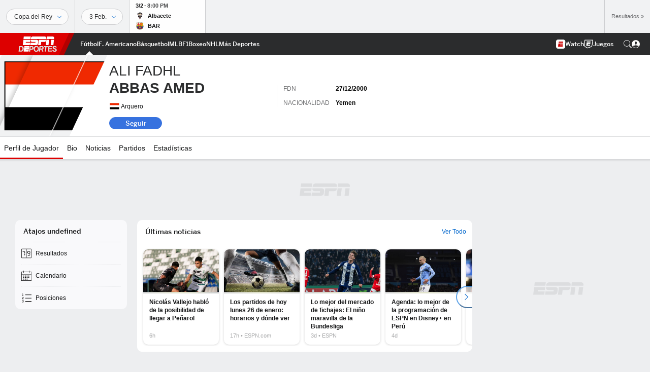

--- FILE ---
content_type: text/html; charset=utf-8
request_url: https://www.google.com/recaptcha/enterprise/anchor?ar=1&k=6LciB_gZAAAAAA_mwJ4G0XZ0BXWvLTt67V7YizXx&co=aHR0cHM6Ly9jZG4ucmVnaXN0ZXJkaXNuZXkuZ28uY29tOjQ0Mw..&hl=es&v=N67nZn4AqZkNcbeMu4prBgzg&size=invisible&anchor-ms=20000&execute-ms=30000&cb=w7m5e0hf5jkm
body_size: 49082
content:
<!DOCTYPE HTML><html dir="ltr" lang="es"><head><meta http-equiv="Content-Type" content="text/html; charset=UTF-8">
<meta http-equiv="X-UA-Compatible" content="IE=edge">
<title>reCAPTCHA</title>
<style type="text/css">
/* cyrillic-ext */
@font-face {
  font-family: 'Roboto';
  font-style: normal;
  font-weight: 400;
  font-stretch: 100%;
  src: url(//fonts.gstatic.com/s/roboto/v48/KFO7CnqEu92Fr1ME7kSn66aGLdTylUAMa3GUBHMdazTgWw.woff2) format('woff2');
  unicode-range: U+0460-052F, U+1C80-1C8A, U+20B4, U+2DE0-2DFF, U+A640-A69F, U+FE2E-FE2F;
}
/* cyrillic */
@font-face {
  font-family: 'Roboto';
  font-style: normal;
  font-weight: 400;
  font-stretch: 100%;
  src: url(//fonts.gstatic.com/s/roboto/v48/KFO7CnqEu92Fr1ME7kSn66aGLdTylUAMa3iUBHMdazTgWw.woff2) format('woff2');
  unicode-range: U+0301, U+0400-045F, U+0490-0491, U+04B0-04B1, U+2116;
}
/* greek-ext */
@font-face {
  font-family: 'Roboto';
  font-style: normal;
  font-weight: 400;
  font-stretch: 100%;
  src: url(//fonts.gstatic.com/s/roboto/v48/KFO7CnqEu92Fr1ME7kSn66aGLdTylUAMa3CUBHMdazTgWw.woff2) format('woff2');
  unicode-range: U+1F00-1FFF;
}
/* greek */
@font-face {
  font-family: 'Roboto';
  font-style: normal;
  font-weight: 400;
  font-stretch: 100%;
  src: url(//fonts.gstatic.com/s/roboto/v48/KFO7CnqEu92Fr1ME7kSn66aGLdTylUAMa3-UBHMdazTgWw.woff2) format('woff2');
  unicode-range: U+0370-0377, U+037A-037F, U+0384-038A, U+038C, U+038E-03A1, U+03A3-03FF;
}
/* math */
@font-face {
  font-family: 'Roboto';
  font-style: normal;
  font-weight: 400;
  font-stretch: 100%;
  src: url(//fonts.gstatic.com/s/roboto/v48/KFO7CnqEu92Fr1ME7kSn66aGLdTylUAMawCUBHMdazTgWw.woff2) format('woff2');
  unicode-range: U+0302-0303, U+0305, U+0307-0308, U+0310, U+0312, U+0315, U+031A, U+0326-0327, U+032C, U+032F-0330, U+0332-0333, U+0338, U+033A, U+0346, U+034D, U+0391-03A1, U+03A3-03A9, U+03B1-03C9, U+03D1, U+03D5-03D6, U+03F0-03F1, U+03F4-03F5, U+2016-2017, U+2034-2038, U+203C, U+2040, U+2043, U+2047, U+2050, U+2057, U+205F, U+2070-2071, U+2074-208E, U+2090-209C, U+20D0-20DC, U+20E1, U+20E5-20EF, U+2100-2112, U+2114-2115, U+2117-2121, U+2123-214F, U+2190, U+2192, U+2194-21AE, U+21B0-21E5, U+21F1-21F2, U+21F4-2211, U+2213-2214, U+2216-22FF, U+2308-230B, U+2310, U+2319, U+231C-2321, U+2336-237A, U+237C, U+2395, U+239B-23B7, U+23D0, U+23DC-23E1, U+2474-2475, U+25AF, U+25B3, U+25B7, U+25BD, U+25C1, U+25CA, U+25CC, U+25FB, U+266D-266F, U+27C0-27FF, U+2900-2AFF, U+2B0E-2B11, U+2B30-2B4C, U+2BFE, U+3030, U+FF5B, U+FF5D, U+1D400-1D7FF, U+1EE00-1EEFF;
}
/* symbols */
@font-face {
  font-family: 'Roboto';
  font-style: normal;
  font-weight: 400;
  font-stretch: 100%;
  src: url(//fonts.gstatic.com/s/roboto/v48/KFO7CnqEu92Fr1ME7kSn66aGLdTylUAMaxKUBHMdazTgWw.woff2) format('woff2');
  unicode-range: U+0001-000C, U+000E-001F, U+007F-009F, U+20DD-20E0, U+20E2-20E4, U+2150-218F, U+2190, U+2192, U+2194-2199, U+21AF, U+21E6-21F0, U+21F3, U+2218-2219, U+2299, U+22C4-22C6, U+2300-243F, U+2440-244A, U+2460-24FF, U+25A0-27BF, U+2800-28FF, U+2921-2922, U+2981, U+29BF, U+29EB, U+2B00-2BFF, U+4DC0-4DFF, U+FFF9-FFFB, U+10140-1018E, U+10190-1019C, U+101A0, U+101D0-101FD, U+102E0-102FB, U+10E60-10E7E, U+1D2C0-1D2D3, U+1D2E0-1D37F, U+1F000-1F0FF, U+1F100-1F1AD, U+1F1E6-1F1FF, U+1F30D-1F30F, U+1F315, U+1F31C, U+1F31E, U+1F320-1F32C, U+1F336, U+1F378, U+1F37D, U+1F382, U+1F393-1F39F, U+1F3A7-1F3A8, U+1F3AC-1F3AF, U+1F3C2, U+1F3C4-1F3C6, U+1F3CA-1F3CE, U+1F3D4-1F3E0, U+1F3ED, U+1F3F1-1F3F3, U+1F3F5-1F3F7, U+1F408, U+1F415, U+1F41F, U+1F426, U+1F43F, U+1F441-1F442, U+1F444, U+1F446-1F449, U+1F44C-1F44E, U+1F453, U+1F46A, U+1F47D, U+1F4A3, U+1F4B0, U+1F4B3, U+1F4B9, U+1F4BB, U+1F4BF, U+1F4C8-1F4CB, U+1F4D6, U+1F4DA, U+1F4DF, U+1F4E3-1F4E6, U+1F4EA-1F4ED, U+1F4F7, U+1F4F9-1F4FB, U+1F4FD-1F4FE, U+1F503, U+1F507-1F50B, U+1F50D, U+1F512-1F513, U+1F53E-1F54A, U+1F54F-1F5FA, U+1F610, U+1F650-1F67F, U+1F687, U+1F68D, U+1F691, U+1F694, U+1F698, U+1F6AD, U+1F6B2, U+1F6B9-1F6BA, U+1F6BC, U+1F6C6-1F6CF, U+1F6D3-1F6D7, U+1F6E0-1F6EA, U+1F6F0-1F6F3, U+1F6F7-1F6FC, U+1F700-1F7FF, U+1F800-1F80B, U+1F810-1F847, U+1F850-1F859, U+1F860-1F887, U+1F890-1F8AD, U+1F8B0-1F8BB, U+1F8C0-1F8C1, U+1F900-1F90B, U+1F93B, U+1F946, U+1F984, U+1F996, U+1F9E9, U+1FA00-1FA6F, U+1FA70-1FA7C, U+1FA80-1FA89, U+1FA8F-1FAC6, U+1FACE-1FADC, U+1FADF-1FAE9, U+1FAF0-1FAF8, U+1FB00-1FBFF;
}
/* vietnamese */
@font-face {
  font-family: 'Roboto';
  font-style: normal;
  font-weight: 400;
  font-stretch: 100%;
  src: url(//fonts.gstatic.com/s/roboto/v48/KFO7CnqEu92Fr1ME7kSn66aGLdTylUAMa3OUBHMdazTgWw.woff2) format('woff2');
  unicode-range: U+0102-0103, U+0110-0111, U+0128-0129, U+0168-0169, U+01A0-01A1, U+01AF-01B0, U+0300-0301, U+0303-0304, U+0308-0309, U+0323, U+0329, U+1EA0-1EF9, U+20AB;
}
/* latin-ext */
@font-face {
  font-family: 'Roboto';
  font-style: normal;
  font-weight: 400;
  font-stretch: 100%;
  src: url(//fonts.gstatic.com/s/roboto/v48/KFO7CnqEu92Fr1ME7kSn66aGLdTylUAMa3KUBHMdazTgWw.woff2) format('woff2');
  unicode-range: U+0100-02BA, U+02BD-02C5, U+02C7-02CC, U+02CE-02D7, U+02DD-02FF, U+0304, U+0308, U+0329, U+1D00-1DBF, U+1E00-1E9F, U+1EF2-1EFF, U+2020, U+20A0-20AB, U+20AD-20C0, U+2113, U+2C60-2C7F, U+A720-A7FF;
}
/* latin */
@font-face {
  font-family: 'Roboto';
  font-style: normal;
  font-weight: 400;
  font-stretch: 100%;
  src: url(//fonts.gstatic.com/s/roboto/v48/KFO7CnqEu92Fr1ME7kSn66aGLdTylUAMa3yUBHMdazQ.woff2) format('woff2');
  unicode-range: U+0000-00FF, U+0131, U+0152-0153, U+02BB-02BC, U+02C6, U+02DA, U+02DC, U+0304, U+0308, U+0329, U+2000-206F, U+20AC, U+2122, U+2191, U+2193, U+2212, U+2215, U+FEFF, U+FFFD;
}
/* cyrillic-ext */
@font-face {
  font-family: 'Roboto';
  font-style: normal;
  font-weight: 500;
  font-stretch: 100%;
  src: url(//fonts.gstatic.com/s/roboto/v48/KFO7CnqEu92Fr1ME7kSn66aGLdTylUAMa3GUBHMdazTgWw.woff2) format('woff2');
  unicode-range: U+0460-052F, U+1C80-1C8A, U+20B4, U+2DE0-2DFF, U+A640-A69F, U+FE2E-FE2F;
}
/* cyrillic */
@font-face {
  font-family: 'Roboto';
  font-style: normal;
  font-weight: 500;
  font-stretch: 100%;
  src: url(//fonts.gstatic.com/s/roboto/v48/KFO7CnqEu92Fr1ME7kSn66aGLdTylUAMa3iUBHMdazTgWw.woff2) format('woff2');
  unicode-range: U+0301, U+0400-045F, U+0490-0491, U+04B0-04B1, U+2116;
}
/* greek-ext */
@font-face {
  font-family: 'Roboto';
  font-style: normal;
  font-weight: 500;
  font-stretch: 100%;
  src: url(//fonts.gstatic.com/s/roboto/v48/KFO7CnqEu92Fr1ME7kSn66aGLdTylUAMa3CUBHMdazTgWw.woff2) format('woff2');
  unicode-range: U+1F00-1FFF;
}
/* greek */
@font-face {
  font-family: 'Roboto';
  font-style: normal;
  font-weight: 500;
  font-stretch: 100%;
  src: url(//fonts.gstatic.com/s/roboto/v48/KFO7CnqEu92Fr1ME7kSn66aGLdTylUAMa3-UBHMdazTgWw.woff2) format('woff2');
  unicode-range: U+0370-0377, U+037A-037F, U+0384-038A, U+038C, U+038E-03A1, U+03A3-03FF;
}
/* math */
@font-face {
  font-family: 'Roboto';
  font-style: normal;
  font-weight: 500;
  font-stretch: 100%;
  src: url(//fonts.gstatic.com/s/roboto/v48/KFO7CnqEu92Fr1ME7kSn66aGLdTylUAMawCUBHMdazTgWw.woff2) format('woff2');
  unicode-range: U+0302-0303, U+0305, U+0307-0308, U+0310, U+0312, U+0315, U+031A, U+0326-0327, U+032C, U+032F-0330, U+0332-0333, U+0338, U+033A, U+0346, U+034D, U+0391-03A1, U+03A3-03A9, U+03B1-03C9, U+03D1, U+03D5-03D6, U+03F0-03F1, U+03F4-03F5, U+2016-2017, U+2034-2038, U+203C, U+2040, U+2043, U+2047, U+2050, U+2057, U+205F, U+2070-2071, U+2074-208E, U+2090-209C, U+20D0-20DC, U+20E1, U+20E5-20EF, U+2100-2112, U+2114-2115, U+2117-2121, U+2123-214F, U+2190, U+2192, U+2194-21AE, U+21B0-21E5, U+21F1-21F2, U+21F4-2211, U+2213-2214, U+2216-22FF, U+2308-230B, U+2310, U+2319, U+231C-2321, U+2336-237A, U+237C, U+2395, U+239B-23B7, U+23D0, U+23DC-23E1, U+2474-2475, U+25AF, U+25B3, U+25B7, U+25BD, U+25C1, U+25CA, U+25CC, U+25FB, U+266D-266F, U+27C0-27FF, U+2900-2AFF, U+2B0E-2B11, U+2B30-2B4C, U+2BFE, U+3030, U+FF5B, U+FF5D, U+1D400-1D7FF, U+1EE00-1EEFF;
}
/* symbols */
@font-face {
  font-family: 'Roboto';
  font-style: normal;
  font-weight: 500;
  font-stretch: 100%;
  src: url(//fonts.gstatic.com/s/roboto/v48/KFO7CnqEu92Fr1ME7kSn66aGLdTylUAMaxKUBHMdazTgWw.woff2) format('woff2');
  unicode-range: U+0001-000C, U+000E-001F, U+007F-009F, U+20DD-20E0, U+20E2-20E4, U+2150-218F, U+2190, U+2192, U+2194-2199, U+21AF, U+21E6-21F0, U+21F3, U+2218-2219, U+2299, U+22C4-22C6, U+2300-243F, U+2440-244A, U+2460-24FF, U+25A0-27BF, U+2800-28FF, U+2921-2922, U+2981, U+29BF, U+29EB, U+2B00-2BFF, U+4DC0-4DFF, U+FFF9-FFFB, U+10140-1018E, U+10190-1019C, U+101A0, U+101D0-101FD, U+102E0-102FB, U+10E60-10E7E, U+1D2C0-1D2D3, U+1D2E0-1D37F, U+1F000-1F0FF, U+1F100-1F1AD, U+1F1E6-1F1FF, U+1F30D-1F30F, U+1F315, U+1F31C, U+1F31E, U+1F320-1F32C, U+1F336, U+1F378, U+1F37D, U+1F382, U+1F393-1F39F, U+1F3A7-1F3A8, U+1F3AC-1F3AF, U+1F3C2, U+1F3C4-1F3C6, U+1F3CA-1F3CE, U+1F3D4-1F3E0, U+1F3ED, U+1F3F1-1F3F3, U+1F3F5-1F3F7, U+1F408, U+1F415, U+1F41F, U+1F426, U+1F43F, U+1F441-1F442, U+1F444, U+1F446-1F449, U+1F44C-1F44E, U+1F453, U+1F46A, U+1F47D, U+1F4A3, U+1F4B0, U+1F4B3, U+1F4B9, U+1F4BB, U+1F4BF, U+1F4C8-1F4CB, U+1F4D6, U+1F4DA, U+1F4DF, U+1F4E3-1F4E6, U+1F4EA-1F4ED, U+1F4F7, U+1F4F9-1F4FB, U+1F4FD-1F4FE, U+1F503, U+1F507-1F50B, U+1F50D, U+1F512-1F513, U+1F53E-1F54A, U+1F54F-1F5FA, U+1F610, U+1F650-1F67F, U+1F687, U+1F68D, U+1F691, U+1F694, U+1F698, U+1F6AD, U+1F6B2, U+1F6B9-1F6BA, U+1F6BC, U+1F6C6-1F6CF, U+1F6D3-1F6D7, U+1F6E0-1F6EA, U+1F6F0-1F6F3, U+1F6F7-1F6FC, U+1F700-1F7FF, U+1F800-1F80B, U+1F810-1F847, U+1F850-1F859, U+1F860-1F887, U+1F890-1F8AD, U+1F8B0-1F8BB, U+1F8C0-1F8C1, U+1F900-1F90B, U+1F93B, U+1F946, U+1F984, U+1F996, U+1F9E9, U+1FA00-1FA6F, U+1FA70-1FA7C, U+1FA80-1FA89, U+1FA8F-1FAC6, U+1FACE-1FADC, U+1FADF-1FAE9, U+1FAF0-1FAF8, U+1FB00-1FBFF;
}
/* vietnamese */
@font-face {
  font-family: 'Roboto';
  font-style: normal;
  font-weight: 500;
  font-stretch: 100%;
  src: url(//fonts.gstatic.com/s/roboto/v48/KFO7CnqEu92Fr1ME7kSn66aGLdTylUAMa3OUBHMdazTgWw.woff2) format('woff2');
  unicode-range: U+0102-0103, U+0110-0111, U+0128-0129, U+0168-0169, U+01A0-01A1, U+01AF-01B0, U+0300-0301, U+0303-0304, U+0308-0309, U+0323, U+0329, U+1EA0-1EF9, U+20AB;
}
/* latin-ext */
@font-face {
  font-family: 'Roboto';
  font-style: normal;
  font-weight: 500;
  font-stretch: 100%;
  src: url(//fonts.gstatic.com/s/roboto/v48/KFO7CnqEu92Fr1ME7kSn66aGLdTylUAMa3KUBHMdazTgWw.woff2) format('woff2');
  unicode-range: U+0100-02BA, U+02BD-02C5, U+02C7-02CC, U+02CE-02D7, U+02DD-02FF, U+0304, U+0308, U+0329, U+1D00-1DBF, U+1E00-1E9F, U+1EF2-1EFF, U+2020, U+20A0-20AB, U+20AD-20C0, U+2113, U+2C60-2C7F, U+A720-A7FF;
}
/* latin */
@font-face {
  font-family: 'Roboto';
  font-style: normal;
  font-weight: 500;
  font-stretch: 100%;
  src: url(//fonts.gstatic.com/s/roboto/v48/KFO7CnqEu92Fr1ME7kSn66aGLdTylUAMa3yUBHMdazQ.woff2) format('woff2');
  unicode-range: U+0000-00FF, U+0131, U+0152-0153, U+02BB-02BC, U+02C6, U+02DA, U+02DC, U+0304, U+0308, U+0329, U+2000-206F, U+20AC, U+2122, U+2191, U+2193, U+2212, U+2215, U+FEFF, U+FFFD;
}
/* cyrillic-ext */
@font-face {
  font-family: 'Roboto';
  font-style: normal;
  font-weight: 900;
  font-stretch: 100%;
  src: url(//fonts.gstatic.com/s/roboto/v48/KFO7CnqEu92Fr1ME7kSn66aGLdTylUAMa3GUBHMdazTgWw.woff2) format('woff2');
  unicode-range: U+0460-052F, U+1C80-1C8A, U+20B4, U+2DE0-2DFF, U+A640-A69F, U+FE2E-FE2F;
}
/* cyrillic */
@font-face {
  font-family: 'Roboto';
  font-style: normal;
  font-weight: 900;
  font-stretch: 100%;
  src: url(//fonts.gstatic.com/s/roboto/v48/KFO7CnqEu92Fr1ME7kSn66aGLdTylUAMa3iUBHMdazTgWw.woff2) format('woff2');
  unicode-range: U+0301, U+0400-045F, U+0490-0491, U+04B0-04B1, U+2116;
}
/* greek-ext */
@font-face {
  font-family: 'Roboto';
  font-style: normal;
  font-weight: 900;
  font-stretch: 100%;
  src: url(//fonts.gstatic.com/s/roboto/v48/KFO7CnqEu92Fr1ME7kSn66aGLdTylUAMa3CUBHMdazTgWw.woff2) format('woff2');
  unicode-range: U+1F00-1FFF;
}
/* greek */
@font-face {
  font-family: 'Roboto';
  font-style: normal;
  font-weight: 900;
  font-stretch: 100%;
  src: url(//fonts.gstatic.com/s/roboto/v48/KFO7CnqEu92Fr1ME7kSn66aGLdTylUAMa3-UBHMdazTgWw.woff2) format('woff2');
  unicode-range: U+0370-0377, U+037A-037F, U+0384-038A, U+038C, U+038E-03A1, U+03A3-03FF;
}
/* math */
@font-face {
  font-family: 'Roboto';
  font-style: normal;
  font-weight: 900;
  font-stretch: 100%;
  src: url(//fonts.gstatic.com/s/roboto/v48/KFO7CnqEu92Fr1ME7kSn66aGLdTylUAMawCUBHMdazTgWw.woff2) format('woff2');
  unicode-range: U+0302-0303, U+0305, U+0307-0308, U+0310, U+0312, U+0315, U+031A, U+0326-0327, U+032C, U+032F-0330, U+0332-0333, U+0338, U+033A, U+0346, U+034D, U+0391-03A1, U+03A3-03A9, U+03B1-03C9, U+03D1, U+03D5-03D6, U+03F0-03F1, U+03F4-03F5, U+2016-2017, U+2034-2038, U+203C, U+2040, U+2043, U+2047, U+2050, U+2057, U+205F, U+2070-2071, U+2074-208E, U+2090-209C, U+20D0-20DC, U+20E1, U+20E5-20EF, U+2100-2112, U+2114-2115, U+2117-2121, U+2123-214F, U+2190, U+2192, U+2194-21AE, U+21B0-21E5, U+21F1-21F2, U+21F4-2211, U+2213-2214, U+2216-22FF, U+2308-230B, U+2310, U+2319, U+231C-2321, U+2336-237A, U+237C, U+2395, U+239B-23B7, U+23D0, U+23DC-23E1, U+2474-2475, U+25AF, U+25B3, U+25B7, U+25BD, U+25C1, U+25CA, U+25CC, U+25FB, U+266D-266F, U+27C0-27FF, U+2900-2AFF, U+2B0E-2B11, U+2B30-2B4C, U+2BFE, U+3030, U+FF5B, U+FF5D, U+1D400-1D7FF, U+1EE00-1EEFF;
}
/* symbols */
@font-face {
  font-family: 'Roboto';
  font-style: normal;
  font-weight: 900;
  font-stretch: 100%;
  src: url(//fonts.gstatic.com/s/roboto/v48/KFO7CnqEu92Fr1ME7kSn66aGLdTylUAMaxKUBHMdazTgWw.woff2) format('woff2');
  unicode-range: U+0001-000C, U+000E-001F, U+007F-009F, U+20DD-20E0, U+20E2-20E4, U+2150-218F, U+2190, U+2192, U+2194-2199, U+21AF, U+21E6-21F0, U+21F3, U+2218-2219, U+2299, U+22C4-22C6, U+2300-243F, U+2440-244A, U+2460-24FF, U+25A0-27BF, U+2800-28FF, U+2921-2922, U+2981, U+29BF, U+29EB, U+2B00-2BFF, U+4DC0-4DFF, U+FFF9-FFFB, U+10140-1018E, U+10190-1019C, U+101A0, U+101D0-101FD, U+102E0-102FB, U+10E60-10E7E, U+1D2C0-1D2D3, U+1D2E0-1D37F, U+1F000-1F0FF, U+1F100-1F1AD, U+1F1E6-1F1FF, U+1F30D-1F30F, U+1F315, U+1F31C, U+1F31E, U+1F320-1F32C, U+1F336, U+1F378, U+1F37D, U+1F382, U+1F393-1F39F, U+1F3A7-1F3A8, U+1F3AC-1F3AF, U+1F3C2, U+1F3C4-1F3C6, U+1F3CA-1F3CE, U+1F3D4-1F3E0, U+1F3ED, U+1F3F1-1F3F3, U+1F3F5-1F3F7, U+1F408, U+1F415, U+1F41F, U+1F426, U+1F43F, U+1F441-1F442, U+1F444, U+1F446-1F449, U+1F44C-1F44E, U+1F453, U+1F46A, U+1F47D, U+1F4A3, U+1F4B0, U+1F4B3, U+1F4B9, U+1F4BB, U+1F4BF, U+1F4C8-1F4CB, U+1F4D6, U+1F4DA, U+1F4DF, U+1F4E3-1F4E6, U+1F4EA-1F4ED, U+1F4F7, U+1F4F9-1F4FB, U+1F4FD-1F4FE, U+1F503, U+1F507-1F50B, U+1F50D, U+1F512-1F513, U+1F53E-1F54A, U+1F54F-1F5FA, U+1F610, U+1F650-1F67F, U+1F687, U+1F68D, U+1F691, U+1F694, U+1F698, U+1F6AD, U+1F6B2, U+1F6B9-1F6BA, U+1F6BC, U+1F6C6-1F6CF, U+1F6D3-1F6D7, U+1F6E0-1F6EA, U+1F6F0-1F6F3, U+1F6F7-1F6FC, U+1F700-1F7FF, U+1F800-1F80B, U+1F810-1F847, U+1F850-1F859, U+1F860-1F887, U+1F890-1F8AD, U+1F8B0-1F8BB, U+1F8C0-1F8C1, U+1F900-1F90B, U+1F93B, U+1F946, U+1F984, U+1F996, U+1F9E9, U+1FA00-1FA6F, U+1FA70-1FA7C, U+1FA80-1FA89, U+1FA8F-1FAC6, U+1FACE-1FADC, U+1FADF-1FAE9, U+1FAF0-1FAF8, U+1FB00-1FBFF;
}
/* vietnamese */
@font-face {
  font-family: 'Roboto';
  font-style: normal;
  font-weight: 900;
  font-stretch: 100%;
  src: url(//fonts.gstatic.com/s/roboto/v48/KFO7CnqEu92Fr1ME7kSn66aGLdTylUAMa3OUBHMdazTgWw.woff2) format('woff2');
  unicode-range: U+0102-0103, U+0110-0111, U+0128-0129, U+0168-0169, U+01A0-01A1, U+01AF-01B0, U+0300-0301, U+0303-0304, U+0308-0309, U+0323, U+0329, U+1EA0-1EF9, U+20AB;
}
/* latin-ext */
@font-face {
  font-family: 'Roboto';
  font-style: normal;
  font-weight: 900;
  font-stretch: 100%;
  src: url(//fonts.gstatic.com/s/roboto/v48/KFO7CnqEu92Fr1ME7kSn66aGLdTylUAMa3KUBHMdazTgWw.woff2) format('woff2');
  unicode-range: U+0100-02BA, U+02BD-02C5, U+02C7-02CC, U+02CE-02D7, U+02DD-02FF, U+0304, U+0308, U+0329, U+1D00-1DBF, U+1E00-1E9F, U+1EF2-1EFF, U+2020, U+20A0-20AB, U+20AD-20C0, U+2113, U+2C60-2C7F, U+A720-A7FF;
}
/* latin */
@font-face {
  font-family: 'Roboto';
  font-style: normal;
  font-weight: 900;
  font-stretch: 100%;
  src: url(//fonts.gstatic.com/s/roboto/v48/KFO7CnqEu92Fr1ME7kSn66aGLdTylUAMa3yUBHMdazQ.woff2) format('woff2');
  unicode-range: U+0000-00FF, U+0131, U+0152-0153, U+02BB-02BC, U+02C6, U+02DA, U+02DC, U+0304, U+0308, U+0329, U+2000-206F, U+20AC, U+2122, U+2191, U+2193, U+2212, U+2215, U+FEFF, U+FFFD;
}

</style>
<link rel="stylesheet" type="text/css" href="https://www.gstatic.com/recaptcha/releases/N67nZn4AqZkNcbeMu4prBgzg/styles__ltr.css">
<script nonce="Ga6tmhsnSBRFrLqCDpXWsQ" type="text/javascript">window['__recaptcha_api'] = 'https://www.google.com/recaptcha/enterprise/';</script>
<script type="text/javascript" src="https://www.gstatic.com/recaptcha/releases/N67nZn4AqZkNcbeMu4prBgzg/recaptcha__es.js" nonce="Ga6tmhsnSBRFrLqCDpXWsQ">
      
    </script></head>
<body><div id="rc-anchor-alert" class="rc-anchor-alert"></div>
<input type="hidden" id="recaptcha-token" value="[base64]">
<script type="text/javascript" nonce="Ga6tmhsnSBRFrLqCDpXWsQ">
      recaptcha.anchor.Main.init("[\x22ainput\x22,[\x22bgdata\x22,\x22\x22,\[base64]/[base64]/MjU1Ong/[base64]/[base64]/[base64]/[base64]/[base64]/[base64]/[base64]/[base64]/[base64]/[base64]/[base64]/[base64]/[base64]/[base64]/[base64]\\u003d\x22,\[base64]\\u003d\x22,\[base64]/Cq8Ktw57CgsO9X8ONw7gYwo7CmMK/ImgfUzIzCcKXwqXCi3vDnlTCjTsswo0FwrjClsOoA8K/GAHDkVULb8OEwqDCtUxUVGktwoTCrwh3w5FkUW3DnibCnXE9M8Kaw4HDisKNw7o5PErDoMOBwrzCgsO/AsOpQMO/f8Kfw53DkFTDhxDDscOxKcKALA3CjQN2IMOtwqUjEMOawoEsE8KLw6BOwpBdKMOuwqDDhsKTSTdww7zDqsK7JB3DsR/Cg8OkJGDDoRhjIVNZw4zCtHjDtBHDvBAncgnDhBrCsWNvTBoxw4/DgMOycGXDrWtwMzhHacOHwofDhUtAw7cCw7IKw7UOwpLCisKjHzHDssK1wr0twrjDhWUEw5h7MlQrZ2PCr0/ClnJ+w4ADcMKvJyEBw7vClMO9wqbDngQrL8Oxw5RnZ1wMwozCkcK6wozDrsOow4HCrsOVw7TDl8K+ekZgwpLCvR0mByHDicOhJcOJw7HCjMOZw49gw5HCh8KYwpXCncK2Kk/Cggxbw7rCjl3ChmjDh8OXw5U/YMKqfsK2e3PCsCIWw6rCv8OJwqdYw4/DuMKLwrvDmmceDsOkwpTCksKTw7lKU8ODd1vCjcOFBwrDicKtW8KTAHxUcVl7w7oVQkFwZ8K+RcKbw5DCoMKuw7IgH8KwZcKVTxl7AcKfw7fDnXDDjXrCml/Dv1FEMMOWXcO6w7UDw7YNwpt4Gw3CscK6UiPDqMKlUcKKw6gXw4NJLMKgw7rCmsO7wqnDsSXDpMORw6nClcKec0TCnF0yUcOnwrzDkcKUwrReOCMTChjCkg1Iw5bCqGgKw6nCkcOFw5HCvMOIwrXDhVPDkMOUw7TDvk/CmwfClMKtIVVNwoFNd3DChsOKw47CqnnDpX/DoMODElNZwoM7w6wpYgELa1QKKiV9JMO+A8OdJMKNwpDCmQ7Dg8Obw5dmQCUrHX3Cn1szw6PDsMOCw4LClFxRwq/DhgNWw4TCojAuw7MEQcKmwoBeHMKfw54ybgo3w6PDvTd6P0IHR8K7w7ZqXwwDEsKmERDDm8KBUn7ChcK+NsKaC1/Dg8Kjw5VbIsKzw7Z2wrTDhVpcw4rDqVLDs0fCsMKow7/Dki1OMsOww7gPXULCgcKaGGkcw4xBNMOLeTJUesOMwrU6ccKBw7nDrGnCtcKIwogiw4lpIMOGw5MGRE0OQilpw7wKLCLDukYpw67Co8KXSGoFfcKwDcKjGxBPw67CnmRNfCE+NMKjwo/Dnih7wrJzw7JPC0rDl0jCrsKFDMOkwpXDq8Ovwq/DrcKUHTfCjMKbdSjCjcKywqFpwovDk8K/w4xHccOowqtAwpsBwq/DvCYvw4Z5Q8Oxw5ZXeMOfwrrCoMOuw64BwpDCh8OidsKiw6luwr3CpS8LCMOaw44bw5XCtVrCrU/DtRs5wplzaV3CunrDsTYMwpjDnMO1MRtvw4ZyHnHCr8OHw7zCtTTDih7DoBPCnsOlwrt/[base64]/JS5Hw6JnYxDDqsK/WlLChXEtLsOOw7DCs8Kgw6HDvsOcwr4vw6nDrsOrwplmw6/CosOmwpDCgsKyfRonwpvCvsORw4XCmhJOYFozw53DhsOEOCvDq2DDncOPRWDDvMOkYsKawqPDnMOQw5jChMKcwoNiw6gPwoEDw6fDpHzDinbDiivCqcOJw6TDszdnwopZacKxCsKpGMO4wrPDncK/a8KYwohyOV5qPMKxF8OVw7JBwpJbesKdwpgBaw1yw5VzHMKIwrgow4fDjWBvJj/Ds8OowrPCm8OdC3TCpsOrwpY5wpkJw7t4F8OkdC1+CcOZT8KyWcKHHTbCkTZgw43DmQcHw7A3wp48w5LCghcOE8OxwrLDnnYRw7vCum7CuMKQNF/DtMONOWJ/VWQjKcKnwoLDgXzCjMODw5XDkV/DicOAWwXDoSJ0wqVZw7ZjwqrCgMKywq0uIsKnbDvCuAnChDjCljrDh3UIw63DvMKgAQYVw4YsZMOewq4kUcOmbV5VdsKsI8OjTsOYwo7CoknCjm4cIsOYERTCrMKowojDgUBCwoxPO8OUGcOHw4bDrxBWw4/Dik10w4XCgMKHwoTDhsOVwrLChX/DqiZ1w4DCuzfCkcK2GlcZw7rDjsKbDGnCn8K/w7cgC1rDnHLClsKvwozCvjUZwoHCnzDCg8Olw78kwpA9w7HDuC4sM8KNw43DvDgIBMOHRsKPKTzDlcKEcB7Ct8Kaw6Mzwo8mLT/Cr8OFwpUNYsONwoVwRMOjRcOKMsOAHgR3w7kgwrJyw7DDiGPDmjHCssOtwoTCh8KHGMKxw6HCgC/Dn8OnZcO5WRIXOylHH8Kfw53Dn14DwqPDm1/CoivDn1hhwpfCssK5w4NVb1Adw6XDiWzDmsKPe0Rvw7hsWcKzw4E3wpRHw5DDtE/DrkIBw4ItwolJwpXDisOIwrTCl8Oaw6ohLMKTw63CmSvDh8OPUUbCpEzCr8KnNVDCkMKBRmfCnsKqwqU3EHgDwq/[base64]/CpCEBwoVtwp3DiD7Cr2FEwpTDr8KIw7jDuGJ2w6ttP8KWEsO1wrh1U8K6Mmgcw4nCoV/DscKIw5JnHcK6CHgJwoAzw6cWFTPDlhUyw6o8w6JXw5/ChnPChigbw7XDsAt5Ey/[base64]/wpU8NcOewr3CpS7DqMO+w4QpwpEMw6lFw7ggwpPCpMOlw7zCocODCMKdw4dVw4LCiS4aasOYAMKKw5/Cs8KIwq/[base64]/CqsOOwo7CnD1bL8KhGcONw4LDo1fCr0DCicKJLlojw7VsCU/DpsONSMOBw7TDrFDClsK1w7Zmb2F8wobCocO3wqsbw7nDgmLDoAfCnUQQw6zDqMOdw6LDrMKkwrPCrDJWwrJtWMKGO1rCsDvDoBVcwqsCHVETIcKZwpF/IFZEb2PDsRDCgsK+ZcKbbHzCnzkyw5QZw4vCslBRw7JMZT/Cr8KBwqxQw5HDusOnf3gFwpDDiMOfw7gDIMKjw7UDw5XCvcO3w6t7w7gFwoHCnMOBaFzDvxbCrMK9Q21Uw4JPd3nCr8OrcsO4wpRgw79iwrzDosOGw6UXwovCrcKew4HCt2FASwXCu8KcwpTDgGpowoV8wp/CjgRiwpPCnQnDvMK9w5Mgwo/DisOuw6A/QMOuXMO9wpbDosOuw7RvcCMWw55Zw7bDtj7CoRYwaTghH3TCscKpVcKawqd+LcOaVMKeEx9KecOiIRsawrlfw5sBe8KGVcOmwq3CgHjCvBUPGcK2w6zDkR0CX8K1DcOvf3Y7w67Dg8KCP2nDgsKvw4sUXRvDhcKXwr9lbsKncCHDm1gxwq5swoHCiMO+d8O/wrDCgsK8wqLDuFwuw5PDlMKUMC7Di8Onw4hhJcK3DDNaAMODW8O7w6zDnWsjGsOQbcKyw63CgBzCnMO0RMOIPi3Ct8KmccKDw4c3ZAogScK2P8Oiw5jCt8KbwrBqbsKgd8OYw4Zuw6DDn8K8J0/[base64]/[base64]/Dm8OowqDDqsKvw5QYDcOdB8KMw4/CnDIzWMKkw5PCqcKzwokAw5HDgAs1I8KqYRVSDMO9w485JMOMYMO1FVzCsVNbIsK3VA7DkcO0Bw/[base64]/NGpFw4LCv1hAwrrCpU3CvRnClTnDtCQpw7zDg8OYw4zChMOUw7p3WsONa8KKasKYFFDCpcK6Jz85wq/DmmJ4woEdJzwdMFUBwq3Co8OswoPDkcKXwoBVw7sVTxkbwoV+UzHCkMOAw47DocOIw6TDvxfDrFINw6bCs8OLH8OWTCbDhHnDoGLCjsK/ZiABRU7ChlbDgMKOw4dYZhpew4DDrwInb1/ClF/DlTgKVWXDnsKlUsOvRxBPwq1aFMK1w6MZUXIpe8OCw7zCnsK+LCF7w7/DuMKBBXUKf8OpKsOvdCnCv2MpwpPDtcKWwopDDzTDlMKhAMKDBmbCtxLDh8KuIkk7AhvCvMKdwr4PwqQJJcKvccOWw6LCssOuY0lrwqdtf8KIW8Oqwq/ChExYKsK0wpp2AiMBE8KGw7HCg3bDvMO1w6PDs8KDw6rCosK8JcKqRzAxckjDtcO7w7g3LsOnw4zCjnjDncOqw6TCisKQw4LDscK5w4/CicKLwooKw7RGwrbCtMKjYWXCtMK6FzNew7U7BiQxw6nDhl7CsknDlsOxw5k7GXDCqT81w4/CrnzCo8K2bsKAfcKbSDDCnMOYVnfDmgwuScKydsKhw747wpsfMywlwrRkw7MTbMOmDMKFwrh5D8O7w5rCncKtLy9Fw64vw4PDki1lw7bDscKrVxvCkcKEwoQcZMO9NMKTwp3DhcOMLsOqSi55wpMyBsOjbcK2w5jDuR9hwqBDAD1bwo/DtcKFCsOfwpcZw4DDqcOSw5zDmRlDbMKmRsODfQfDgmbDrcOrwqjCucOjwqnDlcOoGS0cwrRhahdgXMOEcSbCgMKlTsKtT8OYw7HCqmrDniMzwoMlw6VMwrnCq3xCF8OzwovDiFR1w7lgAsKSwpjChcO5w5B7O8KUFShmwofDjcK5WcO8QsKmZcK8wpoqw4/DkjwIw6dxFCQowpTDkMOnwpzDhW4RScKHw6TDv8KfPcKTM8OEBDw1w5sWw4HCrMK/wpXClsOudsOmwoQbwqULQ8KqwrHCo2xsXMO0NcOuwrFABXXDs1DCo3XDnkvDssKVw65jw6fDgcOXw59yGBfCjyXDjxtCw7IhU3/DgAnCucOmw4ZiBwU0w6vCu8O0wpvDqsK8TT4Cw4RWw51fJhduScK+aBnDqMO0w5nCg8KnwobDpMOXwpLCnirDlMOOJCrChQwxGQ1hwoDDhcKeDMKMAsKjAWbDrsKQw78/RMOkAnx1B8KqfMOkfRjDgzPDm8OHw4/Dk8OAXMOawoPDksKVw7DDhlQGw70bw4sfM2o9TQpewqDDjH7CmHfCiwLDuBTDpGnDqXXDoMOTw4UjCkbChUloIMOnw50/wqLDrsKtwp5nw6YzBcOhPcKQwpBdGcK4wpTCpsKuw7FHw6JwwrMew4VWXsOfw4dONhfClwQDw5rCtl/Cj8O1woZpS1fCuGBgwrpqwqEIZsOMdsOSwrAmw55Iw4dVwoUQTk3DrTDCoCLDpV1Bw77DtMKRbcOLw5bCjcK/wrjCrcKew4bDoMOrwqLCqsO8SExPdFNowqfCkBd+T8KCPsOFFcKTwoVNwpDDoixdwqgMwoNjwpNtYHM0w5sUTVQSBcKHB8O3Iy8Hw7LDqsOQw5rCsh5VWMKQRH7CgMOdHcK/cErCu8O/wqo3Z8OLQcKDwqEuacO2KsKAw4Ifw5YBwp7Dq8O9wpPDihzCqsKaw7leecKHJsK6OsKIST7ChsO/EQpEbisow5ZBwp3CgsO4wpkmwoTDjBA2wqjDosOtwqbDtcKBwqXCs8K/[base64]/BWjCj8KQSirDsA7DplHDuVrCv8K9w4oWw6TCjwd8cWTDrcOJdMKmwrxOf2nCs8KWLDEmwocGBzAZGlgQw4zCv8OkwqonwrvChMO7M8OuLsKGKgHDv8Kxc8ODPMOrw7Z5XSnCicO/BsObBMKNwqJDEAp/wpPDkFssGcOwwpLDkcKJwr5uw6jDmh45AjJvA8KlZsKywrUQwp1XZsK1YXEiw5rComnDjyDCv8K6w4LCh8KZwoMjw59YO8OSw6jCscK/[base64]/DqWnDvnzClFPCmFjCmB3DmcKkw7F7w77DjsOJwqYTw6lRwpsfw4VXwr3DssOUUE/DvG3CmwbCvMKRSsOfXcOGEcKdUsKFG8KAEltfTgHDh8O+M8O6w7AXaxNzMMORwpYfK8KvF8KHIMKFwpDCl8OWw5UQOMO5CQ/ChQTDlHfDqFjCmkFkwp8sHytfdMO4w7nDmnHDg3EQw4XCkRrDmsK3asOCwqZkwoHDvcKGwrcTwrvCpMK3w51cw5pOwojDmMO4w6vDgD3CiT7DmcKlLiLDgsOeE8OiwpTDoU7Dl8K/w5wNVMKjw7QcKMOEccO7wocWKMKtwrfDlcOvBDTCnVnDhHNtwoUPS1VONzzDkXPCocOQGSNDw6k6wpB5w5vCtMK7w5suCMKAw5BrwrtEw6vCgTzCuGjClMK+wqbDqkHCj8OswqjCiRXCrsOzccKwDxDCuAfDknvDqsOyd2lZwrLCqsORwrd/Cz1mwr3CqHLDgsOdJgnDpcOYwrXCncOAwrbCgMKFwrYWwqDDvmTClj7CgEXDssK9FE7Dj8KlAsOdTsOkDURow5rDjGLDoBdLw6DChsO/wod3P8K7PQhOBsKUw709wr7DnMOxEsKSczJEwq/CpUnDiQkwACHCj8OOw49YwoNiwqHDmirCvMKjeMOcwoA5NcO3G8KTw77Du1wYOcOfVW/Cpw7CtgEfasOXw4LDmUkXcMK6woFAM8OfWjbCj8KiOMOtbMK+ESzCnsOVPcOaN0UAaEbDlMKwC8K4wpcqBkZwwpYYcsKGwrzDicOwLsOewqNZZAzDjhfCtwhgd8O/[base64]/DgMOww6czwqgCXxTCvcKDEFHCqUEdwr7Cv8KNSwPDmyEmwpPDs8KLw7jDssK1wq4RwqBxRVNQL8Klw67DtE7DjGVwB3DDlMOETcO0wojDvcKWw6/[base64]/[base64]/ChmrCsSArYsOxMU7Cm8KRB8KjXinDgsODBMK4Q1vDuMO7WjPDsVXDksO4CMO2HB/Dm8OcQkcSfFVCRsOuHXoQw6h4A8Kpw6xnwovCmDo9w67Cl8KUw7zDk8OHDsKmfnk3Hht2bAfDlsK6M0pWE8OlR1rCq8OMw6fDqWwww77ClsOxdgoOwrQWHsKTf8KodjLChMKBw7oyFE/DpsOJNsK1w7I8wpHDuDLCugTCixhSw71Bwr3DmsO0w48xL2/[base64]/[base64]/w5FDwqLDpcK/wql3wps+wrNJNsOdw6tReMOzw6sQwp9OXcKpw7ZLw4zDkklxwoHDu8OtUWjCuTZKZR/[base64]/CnMKyw592P8KcHMOpwq1gAxhUHEcaBcKdwqBnw6/[base64]/CvlbCvQpOFsKfPkbDoSTCkR04UGvDp8OMwpUtwplfdsOlZxXCqcOVw5HDpMOOS2vDk8O3wqYFw44oFFpxL8OhfC85wq3CoMOmfhkefVN+K8KuU8OVPg3CpR01fsKvOcO/XEQ6w6TDpMKAb8OCwpxGXl/Dg0VxfgDDjMKOw73DhgXCrgHDsWfCu8OpMz1cVsOIZT90wo83w6DCpcKkH8K7MMKDCi1Uwo7CjUwNG8K6wp7ChcKbAsKTw4zDhcO5Yn0MCMOXHMOQwovCpHbCi8KBX2rDtsOOVCTCgsOnWzEvwrRKwqUYwrTCuXnDk8Kjw7ocecO5F8O8F8K/YsKuSsOWRMOmK8KIwqtDw5FnwqRDwohgQ8OITBzCncOBcndmaycCOsOefcKqF8KNwrtqRDHCsVjCtgDDkcOIw5cnShbDocO4wr7CuMOAw4jCuMO5w4BhAsKOPBMow43ClsOpdzLCsVpzdMKrPnPDt8KSwo04EMKmwqR8w5HDm8OqDwgYw67ChMKKBGwMw5LDtyTDi2/[base64]/[base64]/VMONwpzDmHzCumIaw6DDiU8Swp/DnMOswqLCgcKqGcOTwqbCoBfCphXDnzJJw7nDvlzCi8K4JCQqbMO2w7rDmAJ9ZhfDn8OIT8KBw77DnHfDtsORLsOKGk9ISMKEasO9YHUtQcOOc8OKwqHCgsKkwqHCuRdaw4pWw6/DkMO5OsKQScKiF8OZXcOOT8Kyw5XDk2nCizzDlH9xL8KXw63CgsOiw7/[base64]/CvCRxw4TDmV5Vw5LDrMKDw5XCnmYxwo7Cg27DvsKGE8KZw4LCpUMRw7tweHfDhMKLwqhdwpFYdVM4w7DCi01TwpRawq3CtFYtNEtBwqAFwobCm3IXw61Ow5jDvk/DvsOYP8Oew77Dv8OeU8ONw6kpY8Kuwq8RwrIRw7bDlcOGWXUqwqvCqcO+woITwrPCjSDDtcKsO3LDqyJ2wpzCqsKQw7lMw5t3RcKfYkxBPGtUHsKEH8OXwrxiSEDCusOXYi7Cr8Oswo/DrcKXw70YV8O8KsO3UsOqbEwxw7grCgHCo8Kcw58Gw60bbS14wqPDpSTDn8OEw5tVwql0VMOyDMKgwoxow7kpwoLDvDbCpMOJNQpKw47DjinCvzHDlVfDvQ/DhzvCm8K+wq0Cb8Ola1JzE8KAbcKUPQ57L1nChXLCtMKPw6rDtnwJwpBtZyM1w6Ivw61Nw6TClT/DiltdwoBcfULDhsKRwoPCqcKhLWpcS8KtMEESwokxYcK9WcOTRsO7w68gw47CjMKhwpFNwrwoWMKAw5nCiU3DrgxGw7TCisOkA8KbwoxCNgLCpTHCs8K9HMORYsKXEgPCrnM5F8Kow4LCucOuwpZ5w7HCu8KhL8OWPFZwBcK/JTVqRV7CvsKcw5szwp/DtQzCqMKZesKtw5cab8Kdw7PCo8KqbRLDj27CjcK+TMONw4rCnxjCojRUB8OPNcOLwpbDqjrDv8KKwofCuMOUwp4GG2TCl8OHBDIBZ8K8wpEuw7k7wp/CgFZDw6YFwpPCrzkWUX4uGnPCgcOKXcOneB4jw5pmY8OlwpghQsKMw6Y2w7LDr1cfTcKiMGhQHsOEdXbCrXPCmcOtRgnDigQIwpp8cAo9w6fDhFbCsngQM04bw5fDtwtcw6Mnw4smw709fsKQw5vDg0LDs8Oew6/Dp8OGw55qHMKEwqwSw7VzwpkTYcKHBsKpw4jCgMK4w7XDtDnCqMO1w5zDvcKcw5BcfTQ7wp7CqXHDocKvVnt+a8OTTBp0w7nDisOUw5DDl3N4wpY9wphAwqDDpcK6HlBywoPDocO4BMO/w6N8ewvCs8ONSTY3w5chH8KXwrzDrQPCoHPCm8OuP0XDj8OVw4nDssKhW2DCusKTw6w4Wx/CosKYwrUNwoHCilggEn3DqXHCpsO/[base64]/w7fDq8OPKsKKwpg0BcOdKsOxwpfChWrCqytZGMOCwrVHCVlwH3giMcKYW0DCt8Onw6EVw6JSwqQcLjTDiwHCj8O/[base64]/wr9nwrwKGsKXw7BDwojCvcKfAjFtLkQ7GzFELW/[base64]/woM0NUxRRgjDvMO0wrgUNMOqAllsccKHJGlrwo0YwrzClGRFf3PDgB/DmMKMN8K0wp/CgGpra8Okwq9LbMKhLDrDl1A9OE4ifV7CosOjw6TDv8KYwrrDtMOKR8K4BEoXw5TCuXJtwrcLXcKZQ1TChcK6wrPDncOFworDnMOXKMOFI8OcwpvCqHbChcOFw71OZRddw5vCm8KXacKIPcOJLcK1wpBiTR9BHhlsYxnCow/DjgjDusOawo/DlFrDosOXH8K4ccKia2o7wplPQmsPw5MLw7fDkMKlwoFRTgHCpsOnwqzCsUnDi8KxwqQeIsKgw5hLH8OzOjTDuAgZwqZRVFHCpw3CmR/[base64]/w5nCrnsxUhHDj33Cgl/Do8OMYcOPDnQ/[base64]/CjjE4RF89w6JKwovCrMKdw7E9csOUw7zCshzCpArDiUfDg8K4wr1gwpLDpsKdc8OnS8KVwrM5woo6NzPDgMODwqTDjMKpCWrDq8KIw6/DrxE3w4wbwrEIw5tQN1piw6nDp8KBfwxhwpBVVD54fsOQNcKuwqhLUGHDksK/JXbCkDsddsOZf2HCk8OzXcKpSg05WVDCrsOkZFRGwqnDozTChMOPGynDm8KdAFBiw6FdwrEhwq1Xw6NTHcKwEUHCisKCJsOgcmBGwqnDlk3CsMOuw45Hw74uUMOTw7RMw5BQwoDDu8OIwqIsOiAsw53DkMOgZsKNcVbDgQhLwqXCocK1w60FLDZ0w4LDvsO/cxJEwpbDgcKmUcOQw5XDkXNUeV3DucOxTcK1w7XDlg3CpsOewpTCtcOgR3B/RcOYwr8UwpjChMKCwo3CuBDDtsKVwqp1XsOOwrdkOMKawopqA8KEL8Kmw7hVGMK/ZMODwqPDpVUuw6kEwq13wrAPNMORw5oNw44bw7NZwpXCmMOnwoZ8P1/[base64]/[base64]/Dv8KScVXDrMOLFCXCqTzDh2AKS8Kiw7w5w4nDpC3CscK5woDDm8KGL8OtwrlzwqbDkMO2w4NQw7LCg8KFUsOrw6I4WMOkWyB0w7rCmMKhw78QE2TDh3nCpzQ6Vgpqw7TCtsOPwqrCs8K0UMKvw5vDrUY4OsKMwpp/w4bCrsOlJFXCgsOVw63Cowkrw7XCjnUsw5wgDcKGwrsoGMKbFMKMdsOcOsKVw7DDixzCu8OQb3EcEnDDtcOcYMKkPF8DbTANwpVSwoYrWsOBw5l4S019M8OwfcOXw7/DhhfCl8Ofwp3CnRjDpxXDqcKORsOawpFNHsKuZcKwTz7DkMOAwpDDiUh3wofDssKhcT3DmcK4wqTCuS/DosKkIUUcw4gWAMKNw5Jlw4nCpyjDnSweY8OEwp4IFcKWTGfChTFLw7jCh8O9FcKMwqjDh0vDvsO1OBHCnz7DkcOmEMOcA8O8wq7DusKsEMOkwrDCgcKew4PCmQLDsMOpDWxgTU7DuWl3wrg9wpwxw4nCnnhjNsOhX8OuA8O/wq0kWsOnwpTCm8KrBTrDhcKrw7Q0AMK2XHhlwqBmLcOcaUYRYgQjw60DGDJcYcKSacOSSsO6wr3DhMO2w7hGwpo3bcOcwpRkUl4qwpfDkEQbFcOvchgCwqXDv8K0w4lNw63CrcKNVsO7w6zDgzLCh8OgKcOVw4fClEPCrxbCsMOFwq8twpTDoVXCksO/cMOEHWDDtsO9AsKfJsO9w4Mgw4xvw6k4QT/[base64]/Di8K2SDA6wpPDo8Kbw7XDkB4TRcKowqoMw4A8PMOJCsO0RMKxw4MyNMOHC8KaTMOiw53Cr8KhTTMieiU3Ag1mwp9IwpTDlMK0PsObFi7CncKWPF8Qd8KCD8OOw7/DtcK4eEMhwr7CtAHCmDDCvsOWw5vCqhNpwrYrOyXDhkXDl8Kuw7lgPiB7LwXDuwTCuBnCrsOYYMOyw4HDkgocwrXDlMKgS8OCSMOEwpIcS8OXE0lYNMO2w4UedT1oWMOMwoJWSkd3w4vCpRYyw5nCqcK9KMOsFlvDv2VgT2zCmEBqIsOIJcKiCsK/wpbCtsKMPWp5esO1IxfDlMOAw4FBJFZHfcOuDVRRwojCv8OYYcKQLsOSw7XCqMOmbMKSZcKnwrXCsMKkw64Ww47Cn3NyWyZCNsK4XcKfblHDr8K0w4gfKCcLwpzCpcKeRMKUAFbCqMODS31wwoEtBsKbC8Kywr4zwpwLbMOGw4dZwqU/woHDtMOyPHMhJsOpRBXCmiLCnMOHwqsdwpgHwrtsw6PCrcOwwoLDi3zDiFbDusOOV8OORwtDFH7DlB7ChMKmPSZOPWpYPFTCijR3YnINw5/DkMOdIcKMWjYZw77CmkzDmBbDu8O6w4DCuSkHUsOCwrQPcMKzTx7ChVXCnsK4wqdhwpTDkXTCvcK2HkwdwqPDjMONScO0N8OdwrbDlEvCt04rfEHCo8Oww6TDvsKrQUnDl8Ogw4rCukpFGl3CvsO6RMKxIG3Do8OiPMOVcHHDk8OFH8KrZg/DmcKDP8OYw64Mw4pHwqbChcOHNcKdw6kAw7pVXE/CmcK1SMKEwrLCksO6wrpiw4HCrcOMZGI1w5nDnsO2wqduw4zDpMKBw64zwqnCh1DDknlcNjp7w79CwqzCl1vCkT/Ckk5edFMEQMOCWsOZwrTClT3DgwnCgcOqWWU4ecKtXCEZw6Y9Xy50woIkwpbCicKGw7PDncO5cyhgw7/CpcODw4ptJ8KJORbCgMOXw5s/woR8VRPDvcKlBBYBd1jDjAjDhhs8w4lQw5gmNsKKwppbf8OLw7daccOew6goD30jGj9Uwo3CnBcxd3fCin1XNsKIT3MdJEJIbBJ1CMO6w5jCvcOYw7Bzw6YPbsK4JsO1wrpfwr/Cm8OdMwxwLyfDg8O2w6dtcMORwpPCnVJ3w6LDvxzDjMKHVcKOw7xIK2ESLg9twplEeibDtcKnfMOme8OddcO3w67DgcOpXm5/LETCvsOsR0zCrlzDo1Mow4ZbW8OgwqVYwpnCvlR8wqLDlMKIwrMHJsKqwo3DgA3DvMKTwqVXLAIbwo7CpsOnwqXCvzcqT0ciN3bCicKlwq/Co8Ofw4dXw7ggw7LCmcOGw6JzaUDCqVTDu25zfFvDocK/ZsKSCWlow7HDn3gZVTXCoMOkwp4DQcO8awh3MkVPw69bwoDCusOrw5TDqwcrw5bCgcOkw7/CmTgDRSlgwpXDhXBawqsdKMK4XcOfZhd1w6HDi8OmShdBTCrCgMKDbSDCscOOdxxkVSYqw71zMkfCr8KJPcKIwq1fwpnDmsKDRW/CpH1aejQUDMK2w7rDqXTCm8Ojw6Voe2Vvwp9pLsKLZsORw5ZRUAhLT8OFwpJ4L1t8ZirDgzbCpMOMJ8OswoUjw65EFsOpw584dMODwqgaMgvDu8KHBsOQw6PDhsOhwpbCrDbCqcOCw68iXMO6cMOqPyXDmhDDg8KYL3TCkMOZG8KqQnXDpsO9ewAbw43CjcKiGsO/[base64]/DgsOCJMOtOcOAw4dkw47DjcKmw5ZAwo3DgsKIVSfCgRFswq3DgRPDrF3CgsKvw6A2woTChzDDiCR6K8Kqw5HCqcOPOi7CsMOawrYIw7LDlSbCg8OpL8KswqbDo8Kxw4QCHcOIecOJw7rDpWfCkcO8wqDCu3jDniksTsOnW8KZXsK/w5UJw7HDvTAQL8Omw5rChGYTDMKewqjDmsKDL8OCw57ChcOJw41YP1ZJwpURU8Kww4fDugQ7wrvDi03CuCTDp8KSw61Mc8OywrlXMjVjw4nDqTNCSmlVf8KhQsO7WjrCijDCkiwnIDERw6/ChFoJLMOfB8O4QirDo2gCPMK3w6UOZMOFwp0hXMKxw7bDkHJSdwxwGCUdAsKZw6vDoMKYH8KZw79zw6zCuhHCmC5Ww7HCgEPCk8KYwp1HwqzDkEvCgExkwpQIw6rDsSwAwpojw6bCiFnCr213B2VUaz9owqjCp8KFIMK3XjMSacOXwqHCl8OEw4/CoMOGwqQDCAvDqSUpw7ALf8OBwrvDnWrDqcKlw6oCw7fDksKPIzXDpsKZw4XDgzp7EmjDksOBwr95GUB0acOUw4rCvcOMDmcCwr/CrMOXw4fCjcKrwqIXAMO2IsOaw4AOw67DiH1xDwpVH8ODamHCqMKRWntvwrzCksK4w7hoCSfDsg7CocOzCcOmSSPDjEpMw5xzIWfDqsKJR8KLLB8iZsKkOld/wpRsw7HCrMOTbhLCh3Yaw67DtMOKw6Agw7PDkcKFwoXDqWDCogZRwqHDvMO+woYEWmFpw6Izw7Ziw6zDpX1xKwLCnDjDkGtSLgVsD8OwaDoXwq9cWT9Re3DDngAtwrLDgMK/w5p3ESDDuVoUwoYaw5zCgnlrWMOAMQd4wqlUBcOxwpY4w5PCkR8Pw7LDjcOIFgXDsRnDlmdvwqgTIMKFw54BwqjDosORw57CgypefsKfSsO2NivCgD7DvsKgwopebsKkw4EwUsOPw7lAwpBaIcKyCGvDjGnCjcKsJyUmw5gtOR/CmBo2wrPCr8OPX8K2fcO2BsKmw4LCksORwrldw4BtYzvDnBxeHDhUw5s/CMKFwr8Kw7DDlg9FesKOZCQcA8OPw5PCtX1kwrAWJE/DkXfCkgzCn3nDj8KnWMKkwrIFKTwtw7BCw7VlwrheTErCiMKDGyrDvD9FVsKSw6bCu2Z2Sm3ChTXCg8KLwqMXwosGHwl8esK9wphLw6N3w5B+aB06TsO0wqN+w6zDn8OjLMOXf0QndcOyNwhiam3Dr8O4EcOwMsK0cMKFw6TCncO2w6sbw70mw4zCsWpZalN/wpjDocKcwrdLw40UUn4xw57Du1rDkcOBYk7ChsO+w6DCvAzCnVXDscKLBcKZaMO4RMKuwp9LwqlUFUbDkcOTYcKsSSpRG8KvIcKywr/CgcOew4VmTm/Dn8Kawq9JEMKkw63DtQjDoURKw7okwpYLw7XCk3IfwqLDkivDtMOqfn5RGGsJw6bDpUQBw7RANAwVXSl0woVww5vCgS3DpyrCq3t4wrgcwoo4w6B/WsK/[base64]/H1bCksKewqZ7SBxYwpEcCGbDhgvCpmsXw5/CpEPCtMKTXMK8w7I9wo8mBCcJZQV4w7XDnDhjw4XClDvCvypVRRrCucOOSx3CscO1TsKgwrwVwqjDgnJZwpVBw7p6w5/DtcKELmDDlMKDw73DmR3DpsO7w63DgMK1esKHw5TDqhoTacOBw7x/RTsHwoDCmB7ConFaDHrCmT/[base64]/Cr0jDpMKVwrM5w4bCgBHCvhwSLjEuYFTCpsKRwptDwpfDtQ/DsMKdwpsaw5fDtMKZEMKxEsOTLxLCni4iw4nCrcOQwo/Dh8O9KsO2PzlHwql8RmXDisOowqhfw4zDmUfDimrClsKLScOiw4Iyw5FWRxHCt0nDixVrahjCvl3CqcKbBxjDuHRfw7TCpMOjw7nCtGtDw6xtMFPCpwlHw5HCncOJCcOnehIyBxjCly/CtsKjwofClsOuwo/DlMOvwpU+w4XCr8OmVjxtw48SwrPClC/DuMOcw6ohQMKww4FrE8Ovw44LwrEhPQLDkMKqOMK3CsONwrzDq8KLw6JbVEQKw5DDi3VBaVrCi8OuOg0xwpvDgcK5wo9FSsOuElNsNcKnKsOMwo/[base64]/OMOnwqcRw7VdR8K4f11HF8KXJsKOQmoWw7dHbXPDvMOBK8K8wr/CqCPDjH/CksKAw6/[base64]/G8KuW3PCgwh/[base64]/wpPDmCExencPSsORAMKjdEbCiXjDp8OCfTvCuMKUPcOjfcKTwplgGMOXTcOvNzFNO8Kswp5Kb27Do8O9CcOPHcOiDlrChsOxwofCtMOgESTDsgNKwpUZw4vDgMOew4pawqdKw7rCqMOqwqd3w6Mvw5VZw7/ChcKZwo3Dsg3ClsOcKg3DpH7CkjHDiAfCnsOtOMOkL8OMw6nCksK4RQrCosOMw6Q9Kk/[base64]/TcKjw5/[base64]/CrMKBw4LCiynDg8OuTVnDj8K7a0/ClMObw7MYJcOXw5rChBDCosOjBMOTSsO9wrjCklDDiMKOU8OYw4TDlggOw7dUcMODwpbDn0Apwqo5wqjCmH3Drzg6w6HCiG/Dr14MF8KNBx3Cu34jO8KEMVQ4GsKLFcKdTALCiATDjMObQHFBwrN4wpgBI8K7w6jCssKaZFTCpsOuw4ARw5o6woZ0exXCuMO5wr8pw6PDlz/DoxPCtMOuMcKESiJ+fTVMw4zDkzYow6XDkMKlwpjDozpWdELCvcOqWMKAwrhmc1wrdcKnHMOpCHh/fnbCosORSl9/wqlnwow9F8Krw6HDsMO9OcKow4UrbsKUw7/Cu0rDkE1nHUILdcOMw7VMwoItZ1Ijw5DDpEjCm8KiLMObfCLCk8K+wo05w4MLZcOKKC/Dg3bDosKYw5NzR8KlW34Jw5jCpsOvw5Vcw6nDkMKoSsOPLxRNwqkzIW5GwqZzwrzCoAbDkS7ChMKDwqnDp8KcfTLDmMK5TWBLwrnDujkJwoc4QTZww4/[base64]/wqjDuivCnsOOwo3DoMKJwrbClHYvBiDDiwPCnXIbHC9xwqJpeMKlFEt2w4PCulPDiHrCh8KfLMOrwr0YdcObwpHCskjDtDdEw5DCn8KmPF0bwpfCoGdDeMKmKnrDnsK9F8OOwp0KwrM5w5k8w5jDt2HCsMO/[base64]/ClMKaYhbDuRzCmTDCrsKwCsO0wr0QwofDqTJNIDMFw4lJwo0BZMOuVBPDsAZEX3TDisKbwq9MesKqRcKXwp8pTsOXw69GJnw7wrLDscKaJnPDn8OAwpjDpsOmDBhrw5VJKzFKEz/DmCdUSH0Kw7HDiVQLK1NCR8KGw7zDk8KgwrfDrlt+EQPCo8KTKsKoJsOJw4/CghQXw7kGVV3Dn30Two3CnX89w6PDlH/CoMOtVMKHw7UTw5t0wqA2wpBzwr9Ww6HCrhIMFsORUsOOCADCsjbCjB8BXCBWwqtiw4sxw6xZw6F2w6TCgsKzdcKnwoHCnRxYw6Yfwp/Cmg53wo1cw7vCm8OPMS7DhiZVMcOxwp5Hw6xPwr/[base64]/w5HDkyLDq8KyPklnazhKw7EYXcK9wrrCjgU9w5vChDMPJhzDncO8w4jCk8O/wpwbwp7DgCliwqPCo8OCDcKEwoERwr7DvSzDvsOTGRZ2XMKlwqcPRE8Fw5ZGFUkYN8OwW8ODw6fDscOTUQw3NRkdBMKuwp4dwqJ+aWnCkT5xw6LDvF0Iw4I/w6jCmwY4Z3jCmsO8woZdPcOcwp3DimjDpsOSwpnDhcKkY8OWw67CskIcwqBmDcK2w6jDq8O2Bzsswo3DgXXCs8OyHjXDsMObwrbDlsOmwq/DmknDu8KCwpnDnFZRRFNXShZXJMKVYXEUYzVvCQPDo2zDomkpw6vDkVZnJ8Oww6VCwpzCj0fCnlDDo8KGw6pAO3FzF8OGT0XCi8OfBV7DhMODw4sTwoA2AsKrwol2WsKsNyhjH8OqwqXDgGxuw5fDnUrDk0/[base64]/Co8Kyw54vw77Dl0UKwpDDisObw5LDlsO3BsK2wr7CnE0/GcOswq9KwqtYwpE4JhQiAX9eL8KKwpTCtsO6LsOqw7DCimF5wr7CoWgmw6hbw6AMwqYoWMOIHMOXwp8aRcOVwqseaDl5wqMoSkJIw7IZF8OgwrLClTHDncKXw6nCnjzCqyTCvsOqYMKSacKpwoY2wpoxEcKuwrA1WcK6wp8Cw5/CrB3Dmn9pQjDDiAQVP8Kvwr3DvMOjcFvCgnJtwrUfw7BqwpjDlRhVWW/Cp8KQwq4DwrnDl8KXw7VZEXgwwobDmcOXwrXDvsOHw7srF8OUw5/CrsOxXcOYGMODDTtwLcOfwpHCgQcBwrDDr1g3w4Vyw6vDqSVkfsKYGMK6YcOOeMOzw78cMcOwLwPDl8OSDcKTw5YrcG7CksKaw6HDvQHDjS8RMFNOBFU+wrzCuR/DlhnDscOjA0HDgiHDv0bCqAjCl8Khwp8Ww48wL14awpPDhUoSwpTCtsO8wpLDswF2wp/DtC9zTF0Mw5BIA8O1woPCsmXChwbDhMO4wrQZwoBUBsO/w6PDpn8Wwr17eXkAwr8ZCwoZFB5ywrw1YsK8E8OaDDEUA8K2LGzDr1zCoBTCicOsw7TCgMO8w7hswqJtXMOxUsKvQXEpw4cOwo9uck3DrMOJP15uwpHDlm/CgyvCj2PCjRfDv8OBw4Zuwqpbw7NsaR/DsGjDnATDpcOncyk7VcO0U0E8VwXDnT8vQ3XCgiMeKcObw54bCDZKETDCocOGBFhBw73DoBDCgsOrw5cLDXjDr8OzOGzCpA4YTMK4cW8xw6PDu2rDvMKQw49Xw6ZMAsOnb3XCisKywot0QFzDhsKQdwnDhMKUX8OnworCmzImwo3CgBhBw6o1EMOtKW7ClE/DvRPCnsKNKMOxw60lV8OmbsOnAMKcB8ObWlbCkjxHWsKPWcKhWiMDwqDDj8O0wqwjAsOUSlHDnMO1w4/[base64]/DpcO/SnPCqX/CtcODwp/DkMKRKWXDosK7w4kkwpjDqcKJw5HDqH5oZjRGw7dkw7wOKyDCkgQvw5nCqcO/PR8rJcKHwovCgH4MwrpAQcOJw40PWl7CvHfDmsOsRMKRB14TScKPw790wpfCvitrCyMcCyYlwojDjUkiw5Nuw5pOIFXCrcOwwqPDtltHfMKXTMKpw7Q0YkxYwqgGPsK3esK9QlNOIhLDkcKowqbCtMKac8O8w63Chykhwp/DnsKXQcKDwoJswoDCnh8ZwpPCt8KjUcO6QsKxwrzCqMOdBMOtwqhzw73DqMKVZGwWwqjDhX9Hw6plHHBowqfDsjfCnETDsMOUeB/Cl8OfcV5meSRzwoIOM0AnW8OkRXdRDnEMKhVsHsOYNMOBFMKMLcOrwps0HsOqJMOuc3LDkMORGDzCvDLDjMOLZMOdTXl6ZsKiViLCocOoQsKmw71bYcO5amjCulY5R8Oawp7DvV3Cn8KAGyoYKxXCn3d/w6scYMK0w6PCpC5pwp8eworDowHCsU7CvWvDgMK9wq5MEsK0GMKzw4Bxw4LDkA7CrMKwwp/DrMOWLsOBAcOPHxZqwrTDrz3CkDLDvFJ4wp18w6fCjsKTw65fFsKnAcOUw7/DpsKjdsK2wrzCvnDCg2TCjCHCrV91w5J9eMKXw7B8VEQqwr3Dm31hQBzDty/CrsOcUkN2wo/[base64]/Cu8KbwqlSUsK0w4XDrzbDs2rDiAfDoTPDv8ODV8K0w4DDoMONwrzChMO9w5PDrXXCicOsJMOwVjnCiMKvCcKDw5MsLWp4MMOacMKKcwYHWE/DoMKbwonChcOWwqEqwoUoZzDDlFvDlFPDqMOdwo3Dgl8xw6RscxU3w6XDsh3Dmw1ZPVPDnwZuw7rDvhjCksKXw7HDtG7Ch8Kxw5Qgw691wrBNwqfCjsKVw6jCpGVJDQJzEzQSwpzDoMOwwq7Cj8KEwqvDq1jCuzUsaAlVbsOPL0PDuHE/wrLCt8Oad8OdwpUDBMKlwojDqcOJw5Amw5HCusOiw6/[base64]/[base64]/CvR48QUQHJcKBf8O4wqDDh3hQb0HCnMK6FcKrfGhwByd3w7LCn2wrCSQCw4fCtMOEw7t7w7vDjEQoGCULw5/CphgmwoLCq8KRw4pbwrIMPn3DtcKXS8ORwrwHA8Ktw5tdaC/DvMO1eMOiRcOmZhnChXTCkzrDqyHCmMKcHsKbC8OKU1nDsznCuyjDqcOQw4jDs8KRw5NDC8Odw60aBQ3DvwrCgF/CiAvDmBtuLgbDh8O2wpTDgMKMwpzCmkZZcnXCqHclSsKyw57CpMKowo7ChCLDlQovBlcvMVc4b2nDvRTCjMKIwq/[base64]/Co8KAw4XCo8Kiw4wcw5wRwqxTwpDCoMO+BBkuw6UhwqE4wqjCi0fDm8OYYMOBB0XCn25JTMOCfnZiVcKhwq7DpgbCkCwjw6NNwofDvsKxwo4OEMOEw7hew4h+NTwsw4l1DEMawrLDhivDncOIMsOcBsOjI1MsQyBUwo3DlMOPw75hUcOYw6gmw5QXw5/Dv8ORMDQyc2DCq8KYw4bCpVzCt8OJYMKZVcOmT0XDs8OoW8OCR8KNXz/[base64]/Cs1nCssK9wofDjArCkMOswp7DtsK6RMO+FjDCjsOKL8KVKx5OfENKa0HCsWNFwr7CkVHDoy3CvMOtCMOPU2IED0LDj8KKwpEPCT/CiMOdwoLDm8K4w4R6b8Opwo1AEMKrNMOPcMOMw4zDjcKGM37CuBdCM3VEwqkLQcKQfwB6N8OZwprCjA\\u003d\\u003d\x22],null,[\x22conf\x22,null,\x226LciB_gZAAAAAA_mwJ4G0XZ0BXWvLTt67V7YizXx\x22,0,null,null,null,1,[21,125,63,73,95,87,41,43,42,83,102,105,109,121],[7059694,217],0,null,null,null,null,0,null,0,null,700,1,null,0,\[base64]/76lBhnEnQkZnOKMAhnM8xEZ\x22,0,0,null,null,1,null,0,0,null,null,null,0],\x22https://cdn.registerdisney.go.com:443\x22,null,[3,1,1],null,null,null,1,3600,[\x22https://www.google.com/intl/es/policies/privacy/\x22,\x22https://www.google.com/intl/es/policies/terms/\x22],\x22sLUjRO3XbNp9d6RN4mAD7SuxdxXaG1BH9jdMXXqL+uA\\u003d\x22,1,0,null,1,1769487600492,0,0,[112],null,[47,242,233,135,234],\x22RC-HhmWL54PKI5o5g\x22,null,null,null,null,null,\x220dAFcWeA6rZS4NiWNoztHwDn_LzrHBiCqInMZUi8g2ibAdlizzuVm7eLnTHxKk4cfqpJMNayBgue9uigATiH4vYPnknyQ4QMMYtg\x22,1769570400549]");
    </script></body></html>